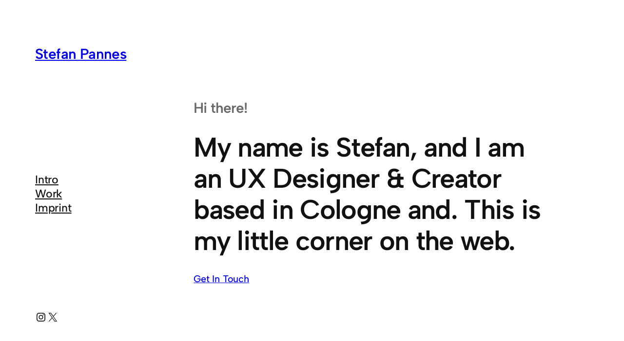

--- FILE ---
content_type: text/javascript
request_url: https://stefanpannes.de/wp-content/plugins/makeiteasy-back-to-top/build/front-back-to-top.js?ver=d1b7da77fbe9511be223
body_size: 1148
content:
(()=>{"use strict";let t,e,o,n,l,s,c;function i(){const o=window.innerHeight,n=window.scrollY;(n>o/2&&!e||n<o/2&&e)&&(e=t.classList.toggle("makeiteasy-back-to-top-visible"));const l=document.documentElement.clientHeight+(document.documentElement.scrollTop||document.body.scrollTop)>=document.documentElement.scrollHeight-10;if(c){const e=n-s;if(Math.abs(e)>20||l){const o=(i=e,Math.sign(i)>=0&&!l);t.orientationDown!==o&&(t.orientationDown=o,t.classList.toggle("makeiteasy-back-to-top-down",o))}s=n}var i}function a(){t=document.querySelector("#makeiteasy-back-to-top"),c="true"===t.dataset.goToBottom,e=!1,i(),window.addEventListener("scroll",(t=>{let e=null;return(...o)=>{null===e&&(e=setTimeout((()=>{t(...o),e=null}),150))}})(i)),t.addEventListener("click",(()=>{t.orientationDown?window.scrollTo(0,document.body.scrollHeight):window.scroll(0,0)})),"true"===t.dataset.smoothScroll&&(document.documentElement.style.scrollBehavior="smooth"),"false"===t.dataset.enableOnDesktop&&(o=t.dataset.breakPointMobileDesktop,l=!0,n=new ResizeObserver(d),n.observe(document.body))}function d(e){const n=e[0].contentRect.width;n>=o&&l&&(t.style.display="none",l=!1),n<o&&!l&&(t.style.display="block",l=!0)}"complete"===document.readyState||"interactive"===document.readyState?a():document.addEventListener("DOMContentLoaded",a)})();